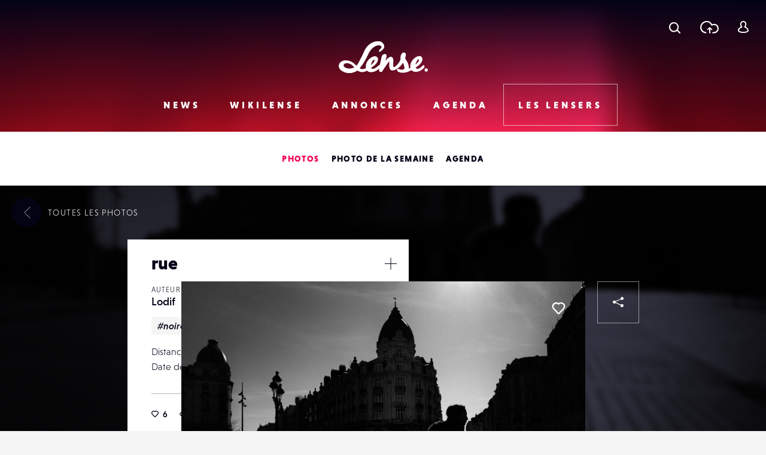

--- FILE ---
content_type: text/html; charset=UTF-8
request_url: https://www.lense.fr/wp-admin/admin-ajax.php
body_size: -72
content:
{"post_id":187263,"counted":false,"storage":[],"type":"post"}

--- FILE ---
content_type: text/html; charset=utf-8
request_url: https://www.google.com/recaptcha/api2/anchor?ar=1&k=6LehnQsUAAAAABNYyfLzUnaZTlkVTuZKBmGM04B1&co=aHR0cHM6Ly93d3cubGVuc2UuZnI6NDQz&hl=en&type=image&v=PoyoqOPhxBO7pBk68S4YbpHZ&theme=light&size=normal&anchor-ms=20000&execute-ms=30000&cb=vw4o4oadikqd
body_size: 49276
content:
<!DOCTYPE HTML><html dir="ltr" lang="en"><head><meta http-equiv="Content-Type" content="text/html; charset=UTF-8">
<meta http-equiv="X-UA-Compatible" content="IE=edge">
<title>reCAPTCHA</title>
<style type="text/css">
/* cyrillic-ext */
@font-face {
  font-family: 'Roboto';
  font-style: normal;
  font-weight: 400;
  font-stretch: 100%;
  src: url(//fonts.gstatic.com/s/roboto/v48/KFO7CnqEu92Fr1ME7kSn66aGLdTylUAMa3GUBHMdazTgWw.woff2) format('woff2');
  unicode-range: U+0460-052F, U+1C80-1C8A, U+20B4, U+2DE0-2DFF, U+A640-A69F, U+FE2E-FE2F;
}
/* cyrillic */
@font-face {
  font-family: 'Roboto';
  font-style: normal;
  font-weight: 400;
  font-stretch: 100%;
  src: url(//fonts.gstatic.com/s/roboto/v48/KFO7CnqEu92Fr1ME7kSn66aGLdTylUAMa3iUBHMdazTgWw.woff2) format('woff2');
  unicode-range: U+0301, U+0400-045F, U+0490-0491, U+04B0-04B1, U+2116;
}
/* greek-ext */
@font-face {
  font-family: 'Roboto';
  font-style: normal;
  font-weight: 400;
  font-stretch: 100%;
  src: url(//fonts.gstatic.com/s/roboto/v48/KFO7CnqEu92Fr1ME7kSn66aGLdTylUAMa3CUBHMdazTgWw.woff2) format('woff2');
  unicode-range: U+1F00-1FFF;
}
/* greek */
@font-face {
  font-family: 'Roboto';
  font-style: normal;
  font-weight: 400;
  font-stretch: 100%;
  src: url(//fonts.gstatic.com/s/roboto/v48/KFO7CnqEu92Fr1ME7kSn66aGLdTylUAMa3-UBHMdazTgWw.woff2) format('woff2');
  unicode-range: U+0370-0377, U+037A-037F, U+0384-038A, U+038C, U+038E-03A1, U+03A3-03FF;
}
/* math */
@font-face {
  font-family: 'Roboto';
  font-style: normal;
  font-weight: 400;
  font-stretch: 100%;
  src: url(//fonts.gstatic.com/s/roboto/v48/KFO7CnqEu92Fr1ME7kSn66aGLdTylUAMawCUBHMdazTgWw.woff2) format('woff2');
  unicode-range: U+0302-0303, U+0305, U+0307-0308, U+0310, U+0312, U+0315, U+031A, U+0326-0327, U+032C, U+032F-0330, U+0332-0333, U+0338, U+033A, U+0346, U+034D, U+0391-03A1, U+03A3-03A9, U+03B1-03C9, U+03D1, U+03D5-03D6, U+03F0-03F1, U+03F4-03F5, U+2016-2017, U+2034-2038, U+203C, U+2040, U+2043, U+2047, U+2050, U+2057, U+205F, U+2070-2071, U+2074-208E, U+2090-209C, U+20D0-20DC, U+20E1, U+20E5-20EF, U+2100-2112, U+2114-2115, U+2117-2121, U+2123-214F, U+2190, U+2192, U+2194-21AE, U+21B0-21E5, U+21F1-21F2, U+21F4-2211, U+2213-2214, U+2216-22FF, U+2308-230B, U+2310, U+2319, U+231C-2321, U+2336-237A, U+237C, U+2395, U+239B-23B7, U+23D0, U+23DC-23E1, U+2474-2475, U+25AF, U+25B3, U+25B7, U+25BD, U+25C1, U+25CA, U+25CC, U+25FB, U+266D-266F, U+27C0-27FF, U+2900-2AFF, U+2B0E-2B11, U+2B30-2B4C, U+2BFE, U+3030, U+FF5B, U+FF5D, U+1D400-1D7FF, U+1EE00-1EEFF;
}
/* symbols */
@font-face {
  font-family: 'Roboto';
  font-style: normal;
  font-weight: 400;
  font-stretch: 100%;
  src: url(//fonts.gstatic.com/s/roboto/v48/KFO7CnqEu92Fr1ME7kSn66aGLdTylUAMaxKUBHMdazTgWw.woff2) format('woff2');
  unicode-range: U+0001-000C, U+000E-001F, U+007F-009F, U+20DD-20E0, U+20E2-20E4, U+2150-218F, U+2190, U+2192, U+2194-2199, U+21AF, U+21E6-21F0, U+21F3, U+2218-2219, U+2299, U+22C4-22C6, U+2300-243F, U+2440-244A, U+2460-24FF, U+25A0-27BF, U+2800-28FF, U+2921-2922, U+2981, U+29BF, U+29EB, U+2B00-2BFF, U+4DC0-4DFF, U+FFF9-FFFB, U+10140-1018E, U+10190-1019C, U+101A0, U+101D0-101FD, U+102E0-102FB, U+10E60-10E7E, U+1D2C0-1D2D3, U+1D2E0-1D37F, U+1F000-1F0FF, U+1F100-1F1AD, U+1F1E6-1F1FF, U+1F30D-1F30F, U+1F315, U+1F31C, U+1F31E, U+1F320-1F32C, U+1F336, U+1F378, U+1F37D, U+1F382, U+1F393-1F39F, U+1F3A7-1F3A8, U+1F3AC-1F3AF, U+1F3C2, U+1F3C4-1F3C6, U+1F3CA-1F3CE, U+1F3D4-1F3E0, U+1F3ED, U+1F3F1-1F3F3, U+1F3F5-1F3F7, U+1F408, U+1F415, U+1F41F, U+1F426, U+1F43F, U+1F441-1F442, U+1F444, U+1F446-1F449, U+1F44C-1F44E, U+1F453, U+1F46A, U+1F47D, U+1F4A3, U+1F4B0, U+1F4B3, U+1F4B9, U+1F4BB, U+1F4BF, U+1F4C8-1F4CB, U+1F4D6, U+1F4DA, U+1F4DF, U+1F4E3-1F4E6, U+1F4EA-1F4ED, U+1F4F7, U+1F4F9-1F4FB, U+1F4FD-1F4FE, U+1F503, U+1F507-1F50B, U+1F50D, U+1F512-1F513, U+1F53E-1F54A, U+1F54F-1F5FA, U+1F610, U+1F650-1F67F, U+1F687, U+1F68D, U+1F691, U+1F694, U+1F698, U+1F6AD, U+1F6B2, U+1F6B9-1F6BA, U+1F6BC, U+1F6C6-1F6CF, U+1F6D3-1F6D7, U+1F6E0-1F6EA, U+1F6F0-1F6F3, U+1F6F7-1F6FC, U+1F700-1F7FF, U+1F800-1F80B, U+1F810-1F847, U+1F850-1F859, U+1F860-1F887, U+1F890-1F8AD, U+1F8B0-1F8BB, U+1F8C0-1F8C1, U+1F900-1F90B, U+1F93B, U+1F946, U+1F984, U+1F996, U+1F9E9, U+1FA00-1FA6F, U+1FA70-1FA7C, U+1FA80-1FA89, U+1FA8F-1FAC6, U+1FACE-1FADC, U+1FADF-1FAE9, U+1FAF0-1FAF8, U+1FB00-1FBFF;
}
/* vietnamese */
@font-face {
  font-family: 'Roboto';
  font-style: normal;
  font-weight: 400;
  font-stretch: 100%;
  src: url(//fonts.gstatic.com/s/roboto/v48/KFO7CnqEu92Fr1ME7kSn66aGLdTylUAMa3OUBHMdazTgWw.woff2) format('woff2');
  unicode-range: U+0102-0103, U+0110-0111, U+0128-0129, U+0168-0169, U+01A0-01A1, U+01AF-01B0, U+0300-0301, U+0303-0304, U+0308-0309, U+0323, U+0329, U+1EA0-1EF9, U+20AB;
}
/* latin-ext */
@font-face {
  font-family: 'Roboto';
  font-style: normal;
  font-weight: 400;
  font-stretch: 100%;
  src: url(//fonts.gstatic.com/s/roboto/v48/KFO7CnqEu92Fr1ME7kSn66aGLdTylUAMa3KUBHMdazTgWw.woff2) format('woff2');
  unicode-range: U+0100-02BA, U+02BD-02C5, U+02C7-02CC, U+02CE-02D7, U+02DD-02FF, U+0304, U+0308, U+0329, U+1D00-1DBF, U+1E00-1E9F, U+1EF2-1EFF, U+2020, U+20A0-20AB, U+20AD-20C0, U+2113, U+2C60-2C7F, U+A720-A7FF;
}
/* latin */
@font-face {
  font-family: 'Roboto';
  font-style: normal;
  font-weight: 400;
  font-stretch: 100%;
  src: url(//fonts.gstatic.com/s/roboto/v48/KFO7CnqEu92Fr1ME7kSn66aGLdTylUAMa3yUBHMdazQ.woff2) format('woff2');
  unicode-range: U+0000-00FF, U+0131, U+0152-0153, U+02BB-02BC, U+02C6, U+02DA, U+02DC, U+0304, U+0308, U+0329, U+2000-206F, U+20AC, U+2122, U+2191, U+2193, U+2212, U+2215, U+FEFF, U+FFFD;
}
/* cyrillic-ext */
@font-face {
  font-family: 'Roboto';
  font-style: normal;
  font-weight: 500;
  font-stretch: 100%;
  src: url(//fonts.gstatic.com/s/roboto/v48/KFO7CnqEu92Fr1ME7kSn66aGLdTylUAMa3GUBHMdazTgWw.woff2) format('woff2');
  unicode-range: U+0460-052F, U+1C80-1C8A, U+20B4, U+2DE0-2DFF, U+A640-A69F, U+FE2E-FE2F;
}
/* cyrillic */
@font-face {
  font-family: 'Roboto';
  font-style: normal;
  font-weight: 500;
  font-stretch: 100%;
  src: url(//fonts.gstatic.com/s/roboto/v48/KFO7CnqEu92Fr1ME7kSn66aGLdTylUAMa3iUBHMdazTgWw.woff2) format('woff2');
  unicode-range: U+0301, U+0400-045F, U+0490-0491, U+04B0-04B1, U+2116;
}
/* greek-ext */
@font-face {
  font-family: 'Roboto';
  font-style: normal;
  font-weight: 500;
  font-stretch: 100%;
  src: url(//fonts.gstatic.com/s/roboto/v48/KFO7CnqEu92Fr1ME7kSn66aGLdTylUAMa3CUBHMdazTgWw.woff2) format('woff2');
  unicode-range: U+1F00-1FFF;
}
/* greek */
@font-face {
  font-family: 'Roboto';
  font-style: normal;
  font-weight: 500;
  font-stretch: 100%;
  src: url(//fonts.gstatic.com/s/roboto/v48/KFO7CnqEu92Fr1ME7kSn66aGLdTylUAMa3-UBHMdazTgWw.woff2) format('woff2');
  unicode-range: U+0370-0377, U+037A-037F, U+0384-038A, U+038C, U+038E-03A1, U+03A3-03FF;
}
/* math */
@font-face {
  font-family: 'Roboto';
  font-style: normal;
  font-weight: 500;
  font-stretch: 100%;
  src: url(//fonts.gstatic.com/s/roboto/v48/KFO7CnqEu92Fr1ME7kSn66aGLdTylUAMawCUBHMdazTgWw.woff2) format('woff2');
  unicode-range: U+0302-0303, U+0305, U+0307-0308, U+0310, U+0312, U+0315, U+031A, U+0326-0327, U+032C, U+032F-0330, U+0332-0333, U+0338, U+033A, U+0346, U+034D, U+0391-03A1, U+03A3-03A9, U+03B1-03C9, U+03D1, U+03D5-03D6, U+03F0-03F1, U+03F4-03F5, U+2016-2017, U+2034-2038, U+203C, U+2040, U+2043, U+2047, U+2050, U+2057, U+205F, U+2070-2071, U+2074-208E, U+2090-209C, U+20D0-20DC, U+20E1, U+20E5-20EF, U+2100-2112, U+2114-2115, U+2117-2121, U+2123-214F, U+2190, U+2192, U+2194-21AE, U+21B0-21E5, U+21F1-21F2, U+21F4-2211, U+2213-2214, U+2216-22FF, U+2308-230B, U+2310, U+2319, U+231C-2321, U+2336-237A, U+237C, U+2395, U+239B-23B7, U+23D0, U+23DC-23E1, U+2474-2475, U+25AF, U+25B3, U+25B7, U+25BD, U+25C1, U+25CA, U+25CC, U+25FB, U+266D-266F, U+27C0-27FF, U+2900-2AFF, U+2B0E-2B11, U+2B30-2B4C, U+2BFE, U+3030, U+FF5B, U+FF5D, U+1D400-1D7FF, U+1EE00-1EEFF;
}
/* symbols */
@font-face {
  font-family: 'Roboto';
  font-style: normal;
  font-weight: 500;
  font-stretch: 100%;
  src: url(//fonts.gstatic.com/s/roboto/v48/KFO7CnqEu92Fr1ME7kSn66aGLdTylUAMaxKUBHMdazTgWw.woff2) format('woff2');
  unicode-range: U+0001-000C, U+000E-001F, U+007F-009F, U+20DD-20E0, U+20E2-20E4, U+2150-218F, U+2190, U+2192, U+2194-2199, U+21AF, U+21E6-21F0, U+21F3, U+2218-2219, U+2299, U+22C4-22C6, U+2300-243F, U+2440-244A, U+2460-24FF, U+25A0-27BF, U+2800-28FF, U+2921-2922, U+2981, U+29BF, U+29EB, U+2B00-2BFF, U+4DC0-4DFF, U+FFF9-FFFB, U+10140-1018E, U+10190-1019C, U+101A0, U+101D0-101FD, U+102E0-102FB, U+10E60-10E7E, U+1D2C0-1D2D3, U+1D2E0-1D37F, U+1F000-1F0FF, U+1F100-1F1AD, U+1F1E6-1F1FF, U+1F30D-1F30F, U+1F315, U+1F31C, U+1F31E, U+1F320-1F32C, U+1F336, U+1F378, U+1F37D, U+1F382, U+1F393-1F39F, U+1F3A7-1F3A8, U+1F3AC-1F3AF, U+1F3C2, U+1F3C4-1F3C6, U+1F3CA-1F3CE, U+1F3D4-1F3E0, U+1F3ED, U+1F3F1-1F3F3, U+1F3F5-1F3F7, U+1F408, U+1F415, U+1F41F, U+1F426, U+1F43F, U+1F441-1F442, U+1F444, U+1F446-1F449, U+1F44C-1F44E, U+1F453, U+1F46A, U+1F47D, U+1F4A3, U+1F4B0, U+1F4B3, U+1F4B9, U+1F4BB, U+1F4BF, U+1F4C8-1F4CB, U+1F4D6, U+1F4DA, U+1F4DF, U+1F4E3-1F4E6, U+1F4EA-1F4ED, U+1F4F7, U+1F4F9-1F4FB, U+1F4FD-1F4FE, U+1F503, U+1F507-1F50B, U+1F50D, U+1F512-1F513, U+1F53E-1F54A, U+1F54F-1F5FA, U+1F610, U+1F650-1F67F, U+1F687, U+1F68D, U+1F691, U+1F694, U+1F698, U+1F6AD, U+1F6B2, U+1F6B9-1F6BA, U+1F6BC, U+1F6C6-1F6CF, U+1F6D3-1F6D7, U+1F6E0-1F6EA, U+1F6F0-1F6F3, U+1F6F7-1F6FC, U+1F700-1F7FF, U+1F800-1F80B, U+1F810-1F847, U+1F850-1F859, U+1F860-1F887, U+1F890-1F8AD, U+1F8B0-1F8BB, U+1F8C0-1F8C1, U+1F900-1F90B, U+1F93B, U+1F946, U+1F984, U+1F996, U+1F9E9, U+1FA00-1FA6F, U+1FA70-1FA7C, U+1FA80-1FA89, U+1FA8F-1FAC6, U+1FACE-1FADC, U+1FADF-1FAE9, U+1FAF0-1FAF8, U+1FB00-1FBFF;
}
/* vietnamese */
@font-face {
  font-family: 'Roboto';
  font-style: normal;
  font-weight: 500;
  font-stretch: 100%;
  src: url(//fonts.gstatic.com/s/roboto/v48/KFO7CnqEu92Fr1ME7kSn66aGLdTylUAMa3OUBHMdazTgWw.woff2) format('woff2');
  unicode-range: U+0102-0103, U+0110-0111, U+0128-0129, U+0168-0169, U+01A0-01A1, U+01AF-01B0, U+0300-0301, U+0303-0304, U+0308-0309, U+0323, U+0329, U+1EA0-1EF9, U+20AB;
}
/* latin-ext */
@font-face {
  font-family: 'Roboto';
  font-style: normal;
  font-weight: 500;
  font-stretch: 100%;
  src: url(//fonts.gstatic.com/s/roboto/v48/KFO7CnqEu92Fr1ME7kSn66aGLdTylUAMa3KUBHMdazTgWw.woff2) format('woff2');
  unicode-range: U+0100-02BA, U+02BD-02C5, U+02C7-02CC, U+02CE-02D7, U+02DD-02FF, U+0304, U+0308, U+0329, U+1D00-1DBF, U+1E00-1E9F, U+1EF2-1EFF, U+2020, U+20A0-20AB, U+20AD-20C0, U+2113, U+2C60-2C7F, U+A720-A7FF;
}
/* latin */
@font-face {
  font-family: 'Roboto';
  font-style: normal;
  font-weight: 500;
  font-stretch: 100%;
  src: url(//fonts.gstatic.com/s/roboto/v48/KFO7CnqEu92Fr1ME7kSn66aGLdTylUAMa3yUBHMdazQ.woff2) format('woff2');
  unicode-range: U+0000-00FF, U+0131, U+0152-0153, U+02BB-02BC, U+02C6, U+02DA, U+02DC, U+0304, U+0308, U+0329, U+2000-206F, U+20AC, U+2122, U+2191, U+2193, U+2212, U+2215, U+FEFF, U+FFFD;
}
/* cyrillic-ext */
@font-face {
  font-family: 'Roboto';
  font-style: normal;
  font-weight: 900;
  font-stretch: 100%;
  src: url(//fonts.gstatic.com/s/roboto/v48/KFO7CnqEu92Fr1ME7kSn66aGLdTylUAMa3GUBHMdazTgWw.woff2) format('woff2');
  unicode-range: U+0460-052F, U+1C80-1C8A, U+20B4, U+2DE0-2DFF, U+A640-A69F, U+FE2E-FE2F;
}
/* cyrillic */
@font-face {
  font-family: 'Roboto';
  font-style: normal;
  font-weight: 900;
  font-stretch: 100%;
  src: url(//fonts.gstatic.com/s/roboto/v48/KFO7CnqEu92Fr1ME7kSn66aGLdTylUAMa3iUBHMdazTgWw.woff2) format('woff2');
  unicode-range: U+0301, U+0400-045F, U+0490-0491, U+04B0-04B1, U+2116;
}
/* greek-ext */
@font-face {
  font-family: 'Roboto';
  font-style: normal;
  font-weight: 900;
  font-stretch: 100%;
  src: url(//fonts.gstatic.com/s/roboto/v48/KFO7CnqEu92Fr1ME7kSn66aGLdTylUAMa3CUBHMdazTgWw.woff2) format('woff2');
  unicode-range: U+1F00-1FFF;
}
/* greek */
@font-face {
  font-family: 'Roboto';
  font-style: normal;
  font-weight: 900;
  font-stretch: 100%;
  src: url(//fonts.gstatic.com/s/roboto/v48/KFO7CnqEu92Fr1ME7kSn66aGLdTylUAMa3-UBHMdazTgWw.woff2) format('woff2');
  unicode-range: U+0370-0377, U+037A-037F, U+0384-038A, U+038C, U+038E-03A1, U+03A3-03FF;
}
/* math */
@font-face {
  font-family: 'Roboto';
  font-style: normal;
  font-weight: 900;
  font-stretch: 100%;
  src: url(//fonts.gstatic.com/s/roboto/v48/KFO7CnqEu92Fr1ME7kSn66aGLdTylUAMawCUBHMdazTgWw.woff2) format('woff2');
  unicode-range: U+0302-0303, U+0305, U+0307-0308, U+0310, U+0312, U+0315, U+031A, U+0326-0327, U+032C, U+032F-0330, U+0332-0333, U+0338, U+033A, U+0346, U+034D, U+0391-03A1, U+03A3-03A9, U+03B1-03C9, U+03D1, U+03D5-03D6, U+03F0-03F1, U+03F4-03F5, U+2016-2017, U+2034-2038, U+203C, U+2040, U+2043, U+2047, U+2050, U+2057, U+205F, U+2070-2071, U+2074-208E, U+2090-209C, U+20D0-20DC, U+20E1, U+20E5-20EF, U+2100-2112, U+2114-2115, U+2117-2121, U+2123-214F, U+2190, U+2192, U+2194-21AE, U+21B0-21E5, U+21F1-21F2, U+21F4-2211, U+2213-2214, U+2216-22FF, U+2308-230B, U+2310, U+2319, U+231C-2321, U+2336-237A, U+237C, U+2395, U+239B-23B7, U+23D0, U+23DC-23E1, U+2474-2475, U+25AF, U+25B3, U+25B7, U+25BD, U+25C1, U+25CA, U+25CC, U+25FB, U+266D-266F, U+27C0-27FF, U+2900-2AFF, U+2B0E-2B11, U+2B30-2B4C, U+2BFE, U+3030, U+FF5B, U+FF5D, U+1D400-1D7FF, U+1EE00-1EEFF;
}
/* symbols */
@font-face {
  font-family: 'Roboto';
  font-style: normal;
  font-weight: 900;
  font-stretch: 100%;
  src: url(//fonts.gstatic.com/s/roboto/v48/KFO7CnqEu92Fr1ME7kSn66aGLdTylUAMaxKUBHMdazTgWw.woff2) format('woff2');
  unicode-range: U+0001-000C, U+000E-001F, U+007F-009F, U+20DD-20E0, U+20E2-20E4, U+2150-218F, U+2190, U+2192, U+2194-2199, U+21AF, U+21E6-21F0, U+21F3, U+2218-2219, U+2299, U+22C4-22C6, U+2300-243F, U+2440-244A, U+2460-24FF, U+25A0-27BF, U+2800-28FF, U+2921-2922, U+2981, U+29BF, U+29EB, U+2B00-2BFF, U+4DC0-4DFF, U+FFF9-FFFB, U+10140-1018E, U+10190-1019C, U+101A0, U+101D0-101FD, U+102E0-102FB, U+10E60-10E7E, U+1D2C0-1D2D3, U+1D2E0-1D37F, U+1F000-1F0FF, U+1F100-1F1AD, U+1F1E6-1F1FF, U+1F30D-1F30F, U+1F315, U+1F31C, U+1F31E, U+1F320-1F32C, U+1F336, U+1F378, U+1F37D, U+1F382, U+1F393-1F39F, U+1F3A7-1F3A8, U+1F3AC-1F3AF, U+1F3C2, U+1F3C4-1F3C6, U+1F3CA-1F3CE, U+1F3D4-1F3E0, U+1F3ED, U+1F3F1-1F3F3, U+1F3F5-1F3F7, U+1F408, U+1F415, U+1F41F, U+1F426, U+1F43F, U+1F441-1F442, U+1F444, U+1F446-1F449, U+1F44C-1F44E, U+1F453, U+1F46A, U+1F47D, U+1F4A3, U+1F4B0, U+1F4B3, U+1F4B9, U+1F4BB, U+1F4BF, U+1F4C8-1F4CB, U+1F4D6, U+1F4DA, U+1F4DF, U+1F4E3-1F4E6, U+1F4EA-1F4ED, U+1F4F7, U+1F4F9-1F4FB, U+1F4FD-1F4FE, U+1F503, U+1F507-1F50B, U+1F50D, U+1F512-1F513, U+1F53E-1F54A, U+1F54F-1F5FA, U+1F610, U+1F650-1F67F, U+1F687, U+1F68D, U+1F691, U+1F694, U+1F698, U+1F6AD, U+1F6B2, U+1F6B9-1F6BA, U+1F6BC, U+1F6C6-1F6CF, U+1F6D3-1F6D7, U+1F6E0-1F6EA, U+1F6F0-1F6F3, U+1F6F7-1F6FC, U+1F700-1F7FF, U+1F800-1F80B, U+1F810-1F847, U+1F850-1F859, U+1F860-1F887, U+1F890-1F8AD, U+1F8B0-1F8BB, U+1F8C0-1F8C1, U+1F900-1F90B, U+1F93B, U+1F946, U+1F984, U+1F996, U+1F9E9, U+1FA00-1FA6F, U+1FA70-1FA7C, U+1FA80-1FA89, U+1FA8F-1FAC6, U+1FACE-1FADC, U+1FADF-1FAE9, U+1FAF0-1FAF8, U+1FB00-1FBFF;
}
/* vietnamese */
@font-face {
  font-family: 'Roboto';
  font-style: normal;
  font-weight: 900;
  font-stretch: 100%;
  src: url(//fonts.gstatic.com/s/roboto/v48/KFO7CnqEu92Fr1ME7kSn66aGLdTylUAMa3OUBHMdazTgWw.woff2) format('woff2');
  unicode-range: U+0102-0103, U+0110-0111, U+0128-0129, U+0168-0169, U+01A0-01A1, U+01AF-01B0, U+0300-0301, U+0303-0304, U+0308-0309, U+0323, U+0329, U+1EA0-1EF9, U+20AB;
}
/* latin-ext */
@font-face {
  font-family: 'Roboto';
  font-style: normal;
  font-weight: 900;
  font-stretch: 100%;
  src: url(//fonts.gstatic.com/s/roboto/v48/KFO7CnqEu92Fr1ME7kSn66aGLdTylUAMa3KUBHMdazTgWw.woff2) format('woff2');
  unicode-range: U+0100-02BA, U+02BD-02C5, U+02C7-02CC, U+02CE-02D7, U+02DD-02FF, U+0304, U+0308, U+0329, U+1D00-1DBF, U+1E00-1E9F, U+1EF2-1EFF, U+2020, U+20A0-20AB, U+20AD-20C0, U+2113, U+2C60-2C7F, U+A720-A7FF;
}
/* latin */
@font-face {
  font-family: 'Roboto';
  font-style: normal;
  font-weight: 900;
  font-stretch: 100%;
  src: url(//fonts.gstatic.com/s/roboto/v48/KFO7CnqEu92Fr1ME7kSn66aGLdTylUAMa3yUBHMdazQ.woff2) format('woff2');
  unicode-range: U+0000-00FF, U+0131, U+0152-0153, U+02BB-02BC, U+02C6, U+02DA, U+02DC, U+0304, U+0308, U+0329, U+2000-206F, U+20AC, U+2122, U+2191, U+2193, U+2212, U+2215, U+FEFF, U+FFFD;
}

</style>
<link rel="stylesheet" type="text/css" href="https://www.gstatic.com/recaptcha/releases/PoyoqOPhxBO7pBk68S4YbpHZ/styles__ltr.css">
<script nonce="EcLO2ZhsGdL1CgOunKoaxg" type="text/javascript">window['__recaptcha_api'] = 'https://www.google.com/recaptcha/api2/';</script>
<script type="text/javascript" src="https://www.gstatic.com/recaptcha/releases/PoyoqOPhxBO7pBk68S4YbpHZ/recaptcha__en.js" nonce="EcLO2ZhsGdL1CgOunKoaxg">
      
    </script></head>
<body><div id="rc-anchor-alert" class="rc-anchor-alert"></div>
<input type="hidden" id="recaptcha-token" value="[base64]">
<script type="text/javascript" nonce="EcLO2ZhsGdL1CgOunKoaxg">
      recaptcha.anchor.Main.init("[\x22ainput\x22,[\x22bgdata\x22,\x22\x22,\[base64]/[base64]/[base64]/[base64]/[base64]/[base64]/[base64]/[base64]/[base64]/[base64]\\u003d\x22,\[base64]\x22,\[base64]/w7MbQg5NESZYwoVTw47Dv8ODfMKEPTfCjcKFwqfDnsObLMOYdcOeFMKkUMK8aDTDlBjCqy7DkE3CksOqJQzDhmvDlcK9w4EMwqjDiQNNwoXDsMOXQcKvflFqUk0nw4pfU8KNwofDnGVTIsKZwoAjw4MIDXzCqHdfe0ErADvCjlFXag7DizDDk2tSw5/DnVNFw4jCv8K2aWVFwp/CiMKow5F1w7l9w7RVUMOnwqzCkQbDmlfCnn9dw6TDtErDl8Ktwr4Uwrk/[base64]/AsOAwpXCv3zCujXDkW/CmzLCqi1mAMKfM0V2AgguwppzUcOMw6cBYcK/YzIoamLDsQbClMKyDz3CrAQULcKrJUnDkcOdJWXDkcOJQcO5Khguw4zDsMOidT7CusOqf3zDh1s1wqBbwrpjwpI+wp4jwq8fe3zDg2PDuMODCzcIMCPCgMKowrkOH0PCvcOvQB3CuQ/Dm8KOI8KOI8K0CMO2w5NUwqvDhVzCkhzDuyI/[base64]/[base64]/DuDQlVkzCtXZMw4xXP1fDh8O9NcOYwoDDgm7CjMOtw57CvcOvKBUtwp3Cj8KvwqdqwoV2HcKuL8Ooc8KkwpR1wq/DvUfCicOtAzbCi2XCuMKLbBnDkMOHH8Ovw57CicOXwr8IwoMLZ3zDm8OnPGc+wpDClizCkn7DgRETFSt3wpvDjkgwA0nDiETDrMOgcS9ew5ljHywSasKJf8OgP33DomTClcOwwqgYw5t/WVQpw6Bnw6HDpRjCvzlBG8OOeyI3wrVLPcKfLMOhwrTCrW5kw65/woPCgRXDj2TDu8K/LknDsX3CikpNw6d2BS7Di8KZwqIiDMOow4vDvnfCkHLChBk1c8OOa8OvUcOPA3AXKyJXw6cqwpXCtTEtHsKNwoDDrsKtwoMxVcOTacKsw64Ow5c3D8KGw77DugbDvGTCncOacg/[base64]/Crh93w7LDr8Kdw6bCl8O9SMOTcEDCssKewrXCs8OIw7xKwpHCvgkpXXRewoLDiMKtJCoaGMKLw6ttTmvClsOqHkbCompZwp8awq1ew7BkOixhw4DDhsKwaD3DlC8cworClCheZsK7w7nCgMKCw6Jvw6llesO5BE3CswLDtEUXAMKhwp5ew6TDg3k/wrVDcsO2w4zCjsKhUATDk3dCwrTDqnxtwpZLNVjDvAzCh8KRw4XCs0/CgS7DpyZWVMKAwrjCusKdw4/[base64]/DiTtXw4HCp8OBwpwLw4PDvgQmMsKFSMOFP1rDusKvV2BAwocEXMOcAknDlFRuwpsTwqYuwpN6FQDClhjCknDDoXvDsXrDv8OsNTgxXGYgwrnDlkw6w7LCvMOaw7wfwq3CucO4Ymo7w69Gwpd6UsKkFHLCq1PDlMKyOUkTHxHDvMKHYH/CgC4zwpwsw4YXN1EuMHjDp8KCf2LCg8KeScKwYMOgwqlQbsKPUEMtw6/[base64]/[base64]/wqHCnC/[base64]/CqMKvKXjChcKXHGLCt8KUWsK+wogJTT3ChMKHwojDvsOeX8KUwr8Zw5EmLQkLZkVLw6TCh8O3Ql9IIMO0w5PCg8OjwqF8wqfDil9sYMKbw5xhHBXCjcKrw6fDpynDuAnDr8Ktw5V7YxVTw6E4w7HCjsKwwohTw4/DlDgVw4/Ci8KLAARuwotMwrQbwr4Pw7wkFMOIwo5XdU9kAhPCrRU/REh7wrLDk18lA3rDuUvDlcKlJcKxfFnCvWVXFsKjwqzCsxM3w6nCigPCm8OAecKzOlMjecKsw6xJw6cUbsORAsK0YBjDj8KHF2BtwoHCsVp+CsOAw7jCm8Obw6LDlMKKw40Iw5ZNwrkMw7xIw63DqQdEwpYoFzzCiMKDR8Omw4xtw63DmgBgw6V5w6/DunDDkD7DmMKIwqt9fcOuPMK7QxHCgMKoRMKAw5Jrw4PDqhZtwq8fDUbDl1ZYw5gRIjZYR2PCmcKpwrrCo8OzQjVVwr7Cq08zYMOvHR9ww4Nxw4/Cu17CpwbDhUzCoMO9wqsMwqpIwr/CjsK4GsOoSyTCpsKbwocGw45mw4RWwqFhw7A1wpJqw50la3Jew7wAJ1cPURPDtH45w7nDlMK3w4TCvsOFUMOWFMOSw6NpwqgncC7Cqw4PPl5RwozDoBczwr/[base64]/wrXDg8KzKcOCVi/ChCfCtnrDhmzDusOsw6XDpsOawrw9IMOYJQgHZlQRMCzCuHrCrAzCuVjDqX4kRMKWGsKDwqbCp0bDuWDDp8KYQhLDqsKpP8OJwrrDjMKiWMOFCsKqwoc1Ilhpw6PDon/CusKZw4LCij7CmiDClnJew4fDqMOuwqAyUsK2w4XCiw/[base64]/[base64]/[base64]/CuFpxJ0HCg8KeE8OjMRYNw4vCtl/Cj2JswoZIw57CtcOYeTdYAX5XcMOVdMKoccKTw6HCnMODwrBfw65cWA7CmcKbFGwbw6HCtcKyFQITacKGMHPCuCogwo8ha8O3w7ojwrB2f1BrET4Ww6QVIcK5wq7DtD0/czrCgsKKYkrDvMOIw4RANzpIBhTDr0/CpsOTw6HDhsKKAMOfw4ISw4DCv8KKOcOeL8KwXlh2w5sNCcOtwpUyw6fCslrDp8KDB8Ksw7jClkjDlD/CgsOabSd7wqQqLhfCsH/ChDzDvMK5U3dlwpHDsxPCrMOXw6LChMKYLSIsSMOGwo3CsSnDocKQclFZw6QywrrDmkLCrhlgCcOUw7jCqcOjJRvDnsKSZzTDqsOUEAvCqMOaXG7Cn3w8NcKwRcOOwqbCjMKEwpzChVjDhMODwqkBX8O3wqt3wrfCslHCrzDDmcOKJlXCmwDCusKuNnLDiMKjw6/DoF1UfcOLfhDDu8KxRsOWWMKDw58Dwq9BwqfClcKcwovCh8KJw5oPwpTCiMO/wrbDp2/DoXRpBhR9Zy9rw7xaJcOtw7t8wrnDukcPC1XChlEIw54CwpZgwrfDujbCiSwlw6zCqkUdwoDDmCzDtGtEwrFTw6Qbw4wlZ2/[base64]/DlsO7VsO3MMK3O8KKw7HCgzBaw6TCo8K8woZDwpfCvB3DqMKxdsO/w6Zvw6vCsCDCgFh7WBbCgMKjwoVACm/CoHnCj8KFdkXCsAolPizDnj3DhMKLw74nRmJ/M8KqwprCg150wpTCpsOFwqgywrNyw64KwpY2acOawovCu8KDwrEqFAxdVsKcbX3CoMK4DcK4w7oNw5NJw4lPXhAOwqLCrsOWw53Dnkwiw7hxwplTw4sFwr/ClHjChiTDssKWTCXCnsOgQm/Dt8KGEmrDjsOMKiJsQUM5wpTDvypBwro/w6c1w4E5w4EXXCnCtTkSV8Okw4/[base64]/DkcOHcgIswpUTw7PDocKTUsKwRj7ClR1jw4YlCmrCkFATRsOUwoPDkkfDjkJneMOabi9hw5DDnEdTw7Icd8KZwrjCr8OrPsOdw6zCkwnDszNWw4FIw4/DqMO9wqM5OcOZw4fCksKPw4gSe8KYUMO1c1fCpT7CrsK2w5tpTsOkMcKcw4MSAMOdw73CiUcuw4fDigPCnQBcPiNNwpwJfMK9w5jDnEzDh8KFwqXDkwkKHcOeTcKOHXDDvxrCoR8sWSbDnlFJP8OcDBfDt8OBwpNUO1fCjX/DminCncOQI8KFOcOWwpzDs8OAwr8aDkpwwojCucOaI8OaLgF6w7cdw6zDp1ctw43CosK6w7zClsOzw4sQKVJHEMOFf8KQwofCocKtIRTDnMOKw6o3bMKmwrdcw6sdw73Cr8ORM8KUFGBmXMO0aErCkcOMcUQkwr5Kwq56JsKSY8KBSUl6w7kRwr/Co8KwaDzChcKiwprDoiEiDcOWUEo2FMOtOWbCp8OVfsOcRMKxJlrCmnTCj8KReXYcEQ97woIYaidpw5vDgz3CpRvClAHCugkzEsOsOisVw5JYw5LDq8Kgw5bCn8K6d3gIw7bDkA8Lw5c2f2ZTVh3DmgbCkGXDrMOxwqM9woXDkcKGw7YdLik0CcO/w73CswDDj0rChcOWOMKAwoTCq3vCvMK0JsKVw6wLGgAGdsOEw41wNgnDkMK9NMODwp/DsjBueR7CgWQJwrJqwq/DngzCqRIhwovDqcKIw5YhwrjCgXg6F8KoUG01w4ZiIcOlIzzCpMKVPw/DgQNnwrJjRsKnecOlw4RjU8KHUSHCmA5Zwqc5wo5wVntHeMK5ScK0w45BdsKmXMOmanExwrbDjj7DpsKSwpxsJmAmKBREw4LDiMOlwpTCkcO6DT/DnVE2LsKNwpcvI8OewqvCo0olw6bCm8ORBn9bw7YrEcO4dcKQwohEbUrCs0wfYMOaOlfCg8K/JMOeSATDoWLDr8OKUiUyw452wp/CsC/CoDbCgyHCmMOUwpbCq8KQI8OWw7hBE8OTw48bwqhzbcOEORTCvyoJwrvDpsKHw43DsWrCjUzCljZAMMOuS8KlEy3DjMOCw4xYw70oRBDCsS7CpMO0wqnCrsKCwpbDpcKdwqvCmn/DiiQZGijCsDdQw4nDlMOxBWkrCVZ1w5/ChsOBw7YbeMOcbcOAN2YVwq/DrMKIwoXCkMO8GzjCncKjw410w6bCnQoLCMOew4h2HgXDmcOtFsOzEmjCn3kpbk1WScOnYsKjwow5BcOowrvCtCJBwp/Ci8O1w77DpMKAwp/CqcKlPcKDQ8OXw5d0U8KFw5xcOsOCw4/[base64]/CvcKWw4jChMO2w7/Ch8OAwp8qwrc4wofCu8K0w4PCvMOxwoV1w77CmxDCoVV6w5DCqcKqw7LDicOSw5vDmcKoAlvCkcK2J2AILcKIdcKjGxDDusKKw7BKwovCi8OXwo3DukpfDMKjQcKxwr7Cj8KaMAnCkjZyw4zDu8KXwoTDj8KCwokIw4EowrDDh8Oqw4jDi8KYGsKHaxLDssKfIMKiUl/DmcKcHHjCtcOcSjHCksO2eMKiQsKSwrc+w4dOwo4xwpjDpjvCuMOyTsO2w5HDoBLDni5mCAbCnXNNVVnCu2XCmBPDmG7DrMKRw64yw4DCtsO/w5txw4QOdEwRwrAvGsObYsOFA8KjwqpZw5s2w7/CkDHDucKpT8Krw4HCusObwrxmb0bCihXCqsOYwoPDuS8/aSRawpR7OMKTw706WcO/wrp6w6RXSsO/bwpZwqbDp8KaM8Kjw59JZCzDmwPCiRjCkForYDvCpljDv8OMT3gIw4RowozCjnNyWzELY8KoJg3Cn8OQWMOGwrxJRsOjw5Qyw7nDv8OFw7gIw68qw44/[base64]/DrUpZOh/DoMK8worChcOFwovCvXfCtsOCNQPCnsKPwo9Qw4XDlmROwppcQsKVRMKQw6/Dk8KmXB5jw7XDpVU3Ky0hPsKiw4UQXcKfwqnDmlzDkRFjK8ONFgXCncOawpTDqcKUw73Dp14FYCAxZHoiRcK+w5xhH2XDgsKmXsOaTwXDkDLCvxrDksKhw53CpTbDrsKCwoLCtsO8OsOOJMOMFBDCqHwTacK4w5LDqsO0wprDisKjw5V9wr9bwo/DhcKZZMKPwpPCu2DDvMKZZX3DgMOhwpozBh/DpsKCBsO7DcKzw4vCp8KtTk3CvkzClsKFw5c4woQ0wohfQFZ4EidJw4fCtyTDjVh8Qm0Uw68ufxcrGMOPInF5w4ksNB4Aw7UKT8K3LcK3UBrDmz3CisKNw7nDhGLCvsOsNSUpHEfCqMK5w6nDqsKXQsOIEcOdw6DCsk7Dq8KUBHvCqcKiGsODwr/DnMOIHRnCmzHDjUDDpsOfVMOraMOSBMK0wq0wUcOLwoXCn8OsZSbDjyhlwrLDiFoQwoxawo3DmsKew7cbNMOowp7DkE/[base64]/Dl0rDkBLDpXEAb8Odw7kEUMKUwqU0w6nCrMOdOmDDvcKIIXjCpE3CnMOBLcKbw5fDlmoTwqTCqcOLw7vDpMKswofCqFcSG8OeHkduw4HCtsK/woTCt8OJwobDhsKGwps2w6dNS8K3wqXCuRwSB2Enw5UNKMKzwrbCt8Kvw6VawobCs8OPT8OPwr7CrMOFFl3DhcKGwpUBw5Axw4AEe21Jw7NsM1MnC8K+Z1HCsFQHJXETw7LDjcOxLsK4ZMKOwr4kw4Bhw4TCgcKWwovCrcKAFQbDn0TDkwwWXC/CuMOgw6sIaS8Qw7nDnVdTwofClMKhBsO0woM5wqhKwpd+wpsOwpvDthjCtALCkjPDsCrDrDAoMcKeLMKnWG3Dlg/DqBs8eMKcwoTCnMKAw4BISMOvAsKSwqDCiMKvcFDDu8OHwr8QwqVGw4PDrMOgbFPDlsK1CcO2w6/[base64]/CuMKswr7DnS85w5bDncKaw67CuCMTw4EbI8KqcRnCrMKjwoIGbsONGHLDlFlBImRXaMKZw5tCJVfDiHHDgh9vPWNvSy/DjcOswqnCl0rCpQ8GUAdPwoIjHXMowojCsMKPwqV2w4B+w7XDn8KXwo07w6MywqzDkgnClmbCgMKgwofCuDHCij/[base64]/DgsOTwrbCqhrDvRbCq8OxwqvDoMKuQcO0w4/Dn8O0dXjCt1TDsCrDnMO/wrdOwoPDtDEDw5UVwpZVH8KfwpLCkB7DscKRFsKuDxF+OsKrHTXCvMOPLjpqL8KYIMKmw61rwp/CijRxHMOEw7QnaCDDnsKiw4zDhcO+wpgjw6zCgW4dacKTwoJNUzzDhMKEY8Ktwp/[base64]/A8OBwqAyw7J2w4F9UFjCpkloKWlCWXTCgG/[base64]/[base64]/DpiRyZcO2w7UBO8OZWHlXw5PDuwBrF8KIaMOewqXDt8O+C8K8woLDgVfCicOnCG42RBc+X3XDnT7DscKfHsKPIcOGQHzCrFsmcRIaFcOGw7gYw5TDpRYjLXheH8O2wo5CcWdvaxJBwop0wrZ0cVhjUsO1w6dfwqhvWntUV01GAkfCuMO/EVc1wp3ClsOrN8OZAHbDqyfCiwU+EwzDvcOeR8KSU8OGwoLDklnDgQV8w5fDhHrClMKXwpYXBsO1w4pKwoEXwrHDvcOlw6rCkMKgOcOsOBQOAsKWGHsYV8Ogw5XDvAnCuMKFwpLCq8OYKRrCtCEIWsOHH3PChcOpFMKTQXHCmMOyQMOUJcKswr/DhCsIw58pwrHDl8O9wo5ZYBjDusObwqMmMzRKw4YvPcK+IAbDk8O2TBhLwpvCoV8SFcKeJ1fCiMKLw5DCjy/DrULDscKgwqPCuWAKFsKTHD/Cg1nDjcKqw5RTw63Dp8OfwoYkHGrDoi0awq4wTcOWQkxcF8Kewp5STsORwr7Do8OPMlbCgcKgw4bCo0bDhcKAwojDmsK2wocEw6p8T3ZZw6LCvxBoc8K9w5PCnMKxQcOgw6XDjsKtwpJwZXpePcOhF8KjwoUnBsOJE8OIE8OTwpHDtF/CpFfDqcKLw6vCpcKBwrhMR8O3wonDmABSKg/CqR4Mw6UbwoMGwobCrF7DrMO8wofDvg5ewrTCt8KqOBvDi8KQw4l4wpXDt2h6w7M0wpoFw5E3w4jDtsO4ScOgw7w6woJ6RcK0GsKGWSXCnUjDoMObWsKdXcKHwrpow7UrNcOmw6onwo1Kw6s1A8KVw7LCucOlaWwCw6MgwpTDjsOFGMOSw7/ClsKrwq9GwqDDr8Oiw5XDs8OvFkxDwptPw4dYDgtkw6ZeAsO5OcOXwqpwwpVIwpnCqsKSwr0AOsKVw7vCnsKZIwDDlcKSTT1swo5ZOk3DjcKtOMOjworCocK/w5TDgw4Tw6/CkcKJwqkTw4HCgTbCmsOiwozCnMK/wrQIPRXCuXVUWsOZWMKuWsKnEsOUcMObw7BBMgvDlMOoXMKFRTdPLMKLw4A3w5/CpMK9wrFkw4bDu8Omw7DDiVZpTT96RBljOhrDt8O5w5vCtcO8Si0EDxzChsKHJ2Rgw5FZQkdBw7ogcAxWKMKkw7LCrBBvT8OpccO5csK2w41CwrfDowphwp/DqMO9UcKKMMKTGMOLwrIkRDjCkEfCgcKmW8OOHl/[base64]/DocKCWMKsw7IFDEYZw4zDq8K0UDrCn8Oxw7B4w4jCgUVSwqkWSsKJwoTCk8KdC8KgGS/CvwNOUXDCsMO4CSDDuFnDtcK7wqHDssOBw7cfU2fCgGHCoVU4wqBjScKECcKJNRHDmsKUwrkuwplPdVPCrGPCs8KAGT8sMTEhNnnDgMKYwoINwo3CrcOXwqAJBjsDFUkMR8OgUMOywph1KsOXw6sIw7VDw6vDnVnDoS7CtMO9T00/[base64]/DscKhwqTDgsKMwqp2NMONX11pwopAcCBuw4saw67Cp8Oew51UB8KqUMOGA8KbGFrCi0rDtAYtw5PClcKzYwhgcWTDnnY1IFrCm8KwQGjDqB7Dm2vCs3MNw5lrcTDCiMOhfsKuw5XCuMKFworCl1MLMMK0SxXDrcKnwrHCvy/ChAzCosKhZcObYcOZw6NXwoPCmRAkMnF9wqNPw4J0PEtnfxxXw7oPw4dww6LDmhwmW23Cm8KDwr9Iw4oxw63ClsKUwpvDq8OPecOvaFx/w4QAw7liw7gIw4QkwrPDsyfDuH3Cl8Odwq5FZkJZwp3DmcOje8KhQidlwqoSIAgpTcOdUkMTWsOSBcOtw4zDm8KjXn7Dj8KLcAxee3pXw7jDmS3CkkHDo1J4TMKARHTDjm5bGcKVSMOJHsOxwr/DvsKGCkAlw6TCqMOkw5INGjMJXGPCqSB6w6TDhsKNAE/CtlAcDhjDog/Dm8KbEl9HP1fCix1+wqhZwp/DgMOtw4rDiXLDucOFU8O1w6TDiBwtwq7DsG/DilAnWXbDsRFkwow+EMO6w5kBwolPwrINwocLw55pTcKQwrlEwonDihE2TC7Cq8KhGMOaeMKbwpM7ZMOxPBzCn21rwrHDlAzDrRh4wqktw6MyJhcRL1jDjHDDpsOpAsOcczrDpMK+w6VDAjR4w7vCvcKTeXrDiRVcw6XDl8OcwrfCkcKxS8KvZURfaVJdwo4gwo9/[base64]/Dh8O4w45+ThNDSSzDmxPCvcK5Ky/Dg1hxw6/CrzjDjArDtMKPC2rDiFvCrMKAYxsGwq8Nw4QTQMOpfF0Qw4/CpGbDmsKmJlHDmnrDqCpUwpXDrEnCr8Ofwq3CpSVRQMOmcsK1w5s0UsKMw5xBY8KBwqvCkjtTViUFW0fDnxJFwqpEV0cQcUY9w5MywpDDqzRHHMOqaTPDjiXCt3/Dp8KLb8K8wrliWiMPw6QVWGNmY8OUbkcpwrjDqihjwpJtZMKKPx4fD8ORw73Dh8O/wpLChMO9VMOVwpwkTMKcw43DnsOPwprDuWktW17DjBk+woPCvWHDsHQPwrk0FsOLwrHDkMO4w6XCoMO+KUDDqgw/w6LDs8ODDcOFw7MPw77Dv0XCnifCh0bCnVdGXsOLTiDDhjZfw7HDinkawpZOw4d0Ex/[base64]/w6XCrsOZPQTDmsOgwpzCqsOCPEHClcKQwqDCvUbDh2XDosO1ahsiZsKMw4tZw6fDkV7DkcOGIcKHeSXDkm7DqsKpO8O5Ckc5w6YCacO9wpEYVMOoCCECwoLCksOKwrxewqk9c1zDi3sZwo7DkMKzwq/DvsKkwo9TATzCqcKnEHoUw5fDrMK5Bj08LMOdwqnCrD/[base64]/L0nCqMKNOMOpbQnDmxnDtMO/GMK2woV1wq3CscKOw5rDkjNJD13DmTQ/wonCpcO9MsKhwqLDhS7Cl8K4wqjDpcKhL2fCn8OoJxoOw585F3TCvsOIw6LDm8OaN15Mw5p1worDi092wp4DSm/CmHx8w4vDhnfDsjfDu8K0bm7DqcODwojDr8KFw7AKSyhNw4UfCsO+QcOxK2XCuMKXwofCqcOcPsOmwqcJHMOfw4fCg8Kew7piKcK3WsOdcQfCuMOFwp0PwooZwqfDgkDCrMOuw4bCjS3DvcKDwq/[base64]/wpYtwrPCpTfCqsKDw7HDhSvCnsKZMMOHwpRbd0rCg8KTUzAIwrVNw7XCosKLwrzDi8O6ecOmwodiQiPDvMOSfMKIR8OQWMObwqHCkyvCqcKXw4PDu0hCFE0Fw7BOb1TCqcKVBCpjX38bw7NJw67DjMOMdyDDgsO8LEnCvMKEw4rChVjCssKta8KEL8K5wqhSwrpxw5/Dq3rChF7Cg8Kzw5RJdW5xNcKrwoPDnV3DlsKcIz3DplgGwpjCpcOPwrUfwrjCo8Opw6XCkDDDrCpnYm3CjkYTVMKxCMO/[base64]/w73DjiwkwpcZK8KfwofCnnDCr8O4XsO6w7PDpyI1QkzDrcO7w6jDlkMObUjDr8KjIMKew4tfwqzDn8KAfX/[base64]/[base64]/wqzCucKGw7rDgsOqwqjDq8KcCcOFwonDknzDp3zDkDgXw49NwqTCjmwIwqnDosKjw63DmRVuOxtZA8KxZcOiVMOQa8OOWyxvwqV1w5wXw4VgC3fDjRMAE8OXLMOZw7EWwqnDqsKANk/Cn2F6w5tdwrrCvFVOwqE7wrYzHmzDvn91CGhTw4zDm8OvGcKHGwrDh8Ojwog6w4/CnsOhcsKFw618wqUPE09PwpNrDQnCuAjCuCbDg23DqjnDrRtPw5LCnRLDhcO3w5PCuiLCjcO5UQtzwqA1w797worCm8O+CidTwo9qwrFIVMOKe8OOXMOvfV9nVsK6ETfCiMOyTcKCLyxlwpTCm8Ksw4rDvcKjLFMMw4UJEjDDhn/DmsOdJcK1wqjDvhXDkcOOw6p+w7dJwqNNw6Vpw6/CkS9dw6g8UhNxwrDDqMK5w53Cm8KjwpXDnMKew64KSXsAUMKsw6lTQG5uWBgfMBjDuMKRwpNbKMOpw4R3S8KEW2zCuQLDqsKnwpXCoVsLw4PCsRVRQcOPworDrAAzRsOxQHjCqcKjw7vCucKqPsOUe8OZwqnClBTDsAB9GTbDisOkCcKowofCoULDkcK/w4dJw6vCrxfCuRLCscOtU8KGw7gIUcOkw6jDoMOvwpZ3wq7Dr0XCjiBKFw47NSFBZMOFaSLCrCHDqcKRwo7DqsOFw54Aw6LCmA1swp58wrnDv8KfazUAFMK4WMOdfsOPwrPDtcOFw73Cm1/[base64]/Di8OFXjtYw5LDkMOrVmnDuF1Lw5vDtSJewq0BCWbDtFxGw7gNGi3DpAzDgE/Dsl5xFkEcMMOLw7hwJMKBPQLDpsO7wpPDgMOTYsKoesKNwrHCmHnDs8Kdazcnw4vCr33DnsKvN8KNEcKTw6zCt8KeP8Kbw4/CpcOPV8KWw4/CgcKYwqXCrcOVYnFtw5TDu1nDnsOhw5MHbcO3w44LTsO8PsKABTzCssKxBsOQX8KswpYQfsKgwqHDs1InwqonBD0/KcKtCmjCk1wTEsOQQcOnw5vDrBbCgATDnUEZwpnCnjYqwrvCnj1rfDvDgcOTwqMGwpxzHxvCsGgDwr/[base64]/DgwkTwoPCqMO+KjMDUcKjZcO4w4PCp8OjPRnDqsKow6w/[base64]/DoWXCmmktw6cAG8Otw59nwroUfsK1wpfDnCLDlR0/wqXCl8KLOGjDgMK3w4M1JMKyEgDDh1fDoMOxw5rDmGvCl8KTXznDjxHDryhBK8Kgw6ISw7waw7cYwoRiwpMFaX9MKlhXecKKw4XDkcKpOVjDo1DCh8O2woJ6wqfDl8OwMA/DoCNIR8O4fsOAChrCrwYXYMKwCRzClxTDoUI5w59/VF3CsjV+w5pqXzvDkXvDicOKcBXDsnDDhW/DocOhNlJKNkg4wqZkwoAswr1fMg9Xw6fCiMOqw6bDgBBIwpgcwo3Cg8OXw5AxwoDDpcOBVSYZwpR8Nz0Hwo3Dl3xOdsKhw7fCqF4SXl/ChRN3w5fDkh84w5bCjMKvXjQ3BDLClznDjgpMb2xBw6RIwrQcPMO9wp7Cp8KdTnoQwqVpTTHCocOFwq4SwqJ5woDCt0nCrcK1LxHCiSZWa8OvPBnDiQFAbMOsw7dCCFJeCMO/w6ZEA8KCG8OhQ0pUFQ3Cp8OBPcKedGnCnMKFLBzCmF/CjSYkwrPDhWssEcOvwpPCuyMYDCtvw4fCqcOwODsMC8KJFsKWwp3DvG3DssK8HcOzw6Vhwo3CgcKaw6/DnFrDp1zCoMOZw6rChlvCs3XCqcKrwp0Tw6Ziw7JLVRAZwrnDn8Ktw5Y7wrzDjsKqcsOAwpBAJsO7w6dNHU3CuGAjw7wZw6F4w4dlwpPCmsOOCHvCh1/CoivCmzXDpMKvwqzCncKPX8OsJcKdf2pcwpt1w6bClj7DucObIMKnw6wLw6nCmyBRbmfDkhvCkXhcwr7DoW0YUB/Dk8KlfUxgw4NRdMKnG1TCviYrd8OBw4tXw4fDtsKadDPCjMKwwp5dV8OFTn7DohISwrJww7Z/I0oowrXDtsO9w78iID98DB3CpsKmDcKbSsOiw4xVM3oKw4gGw57CqGkUw6TDlcKiIsO6D8KoCMKWYVXCmndkVnLDusKzwrRFBMOHw4TCrMK8Kl3CuCfDl8OoJMKPwq4nwqbCgsOcwrnDnsK9Z8O9wrTCpHJGUcKMwrLCo8OGb3PDuER6P8KbKDZhw7/DssOXZXDDj1gHdcOUwo19P35AXCTDu8K8w6N1bMOta1fCqTjDncK5w41CwoICwrHDjXTDoWMZwrjChMKzwotvJsKOT8K7DwTDtcKTegVKwrF2IwkmYnXDmMKzwpV2N3AFFcKCwpPComvDl8KOw4d3w7pWworDrcKfMEQ1XsOOGxTCpQHDj8Ocw7VEFm/Cs8KDZUTDisKPwrE8w4Vwwq1aIW/DksOJLMKPe8KkflZ3w6zDrVpbJwzCk3BMKMOkKztywoPCjsKzA2XDr8OPPsKYw5fDq8KbasOfwoJjwqnDscKQcMOEw7rCuMOPRMKBGAPClj/[base64]/DiMOnwpTDoMKvemvCu8K1fzMAUcKuUsOAe8KSw6JwEMKlwoQRCj/DucKpwq/ClzB3wovDvQ7DvT3CpHI5C29hwo7CiVfCjsKmcsO5wrIpCMK4FcOxwp3CnldJUHctJsKCw68ZwpNwwr4Rw6jCghzCg8OAw4UAw7LCumc8w5kmcMOgfWXCisKzw5HDqybDtMKDwprCmC97wqBnwrA1wpAtw6kbAMKPAmDDvgLDucO6f3/DqsK1w7zDvsKrDCFrwqXDkkdMGiHDrVzCvl0pwps0wrjDrcOdWmpuwqEjWMKkIgzDo1JJa8KlwoPDjTXCgcKbwpcdQSTCmVJtH0XDrG8Uw5/DhHJ4w5jDlsKtS3nDhsOdw5nDuGJcN0Aqw596NH/ClFc6wpLDp8KMwonDjDHCocOEYzPChlDCh2dqGh5hw4sLT8K9J8KSw5TChSLDnnbDiFx9dF1Gwrs8GsO2woBnw6sJGV1PF8OSekTCk8ODRnskwqDDkEPCkFbDhyjCr14kdXo6wqZMw4HDrCPClH3CqsK2wrscwrzDkGULGBZqwqzCo2JUCwZsWhfDjsOdw48/[base64]/DqcOkYMOSasKuF8KHwpAmEV8Xwo0Xw7XDrhzDjMKfXcOXw73DuMOJw4DDmw1zd3d+w4lAJcKuw6Q0exbDtQbCn8OXw7LDl8KCw7PCmcKRJn3DqsKcwr3Cq1zCuMOaK3fCosOtwqzDjk/[base64]/Ck8Kbw6YUwpRvwr7DjcOeZ8O+ScOYGsOjXcKuw5kuaQbCkGbDvMK+w6IlcMOUScKTIjfDnsK6woptwq/CkxzDplDCjMKawo9mw6ATHsKJwprDj8ORCsKkbMOxwoHDkmoiwphpTltow6kvwpwkw602DAIDwq7CggBKecKGwqlrw6DDnSfCtQhPW1/DnhTCnMKNw6Npw4/ChkvDqsODwqDDksOYHXgDwozCmMOxSsO0w6vCg0zCtTfCkMOOw6XDtsKqa2LDpnrDhmDDqsKDNMOnUHxdU38fwqPCoylhwr3DusO4ZsK3w6HDoUh9w5ZJWMKRwpMqJhhfByTChXvCmE1rYcK5w6hnVsORwoApByXCkms7w6/DpcKXPsK6VMKMCcOmwpnCmMO+w6pOwoNWOsOaXnfDr1BHw6zDpTXDjA01w4IcQsO8wp97wqfDssOkwrkCXhkOwo/[base64]/wpc+M8OkMjYYw4/Dt8OpwrvDnFdFw5wxwpjCpsO6w6Vcan/CvsKLD8OFwoEiw7HDlsKGFcK0EWpmw6ZOKXY9w6LDnVTDojzCpsOrw6k8CnPDqcOCC8OZwrtsF3TDp8K8HsK2w5PCpsKqasOaAQczEsOMBBlRwpTCqcKMTsOaw5oOe8KvGW94UXBww71zXcKyw5PCqETCvjzDuFgMwoXCkcOJw6bDvsKoQcKIXRohwrs/[base64]/Du8Ktw5/Dr8KBwpk+clJaJA0bwq/CpGYfw54bfmPDnifDgcOPEMOxw5fCsy5LZEvCrnLDi2LDlcKVS8Kow5DDmmPCrz/Co8KKd0YUN8OrLsKeN30HBUNJwpLCrTRVwo/ChMOOwpYow5fDv8Krw4kWDk4HKcOPw7jCtiM6PcO3Wm8qBCVFw6M2BcOVwonDsx5GHE5sD8OmwrAywpoQwq/CgMORw5guG8OBcsOyJDXDscOkwod9I8KREAIjSsOQNX/[base64]/NMOzw7IowrwaRMOew4BZRyNOBlBYFsKYbxtMFllLwqzDjsKlw6lMw4Bvw4Yuw5RJbSdXSVfDssKGw4ZvSkXDgsOdVsO7wr7DrMO3XcK1HBrDkXfCvys0wo/Cm8OYcXbCp8Oef8Kswpsmw7PDhBAYwq5fFWMOwpDCumzCs8OnIcOzw6fDpsOlw4jCggzDgcKCdsOwwqkdwq/[base64]/FcOKwrA7w7xDHcOEI1nCsMKqB8OOIRBkw4rCpMOCKMK2wq99wopvVx50w4DDnQQlBMKWIsKWVGFgw4AIwrvCkMOgJ8OHw5JjIcKvCsKPQxw9wo3CrMKmKsK/BsKycMOZdsOoQMOrR2cFK8OcwpQbw4/DnsKBw5pYfRbClsKOwpjCsh92Sxsyw5DDgGIxw5zDpXXDs8KcwqBbVjPCocKeCV/DpcKdfWTCli/CtVN3V8KRw7HCocKJwpRdNcK/[base64]/CgMO0USXCqQUKEsOREcOxdMKEw6wOLDLDqMOKw47CnsK/w6TCnRLCtTHCgyPCoHLCrjTCrMO/wqzDoUnCtnhBQMK1wq7DojPCvlzDhkggw50ewrPDu8KIw6HCszkgecO2w6rDucKJRMONw4PDjsKuw4fChARywpNpwpQ0wqRvwrXDsG5ow6xGWG7DoMOpSjjDuUDCoMOmR8OIwpZVw5gCZMOIwr/Cg8KWOXrDp2QyRXvCkTpAwpZhw5nCh0h8GFzCrBsyLsKOEEdJw5wMMhZNw6LDlMKoLlU8w71ywolAw4YiPMOPf8Ofw5rCpMKpwpvCtcObw5Frwp7DpClWwrrDrA3ClsKTAj/CvDXDkMOxI8KxFhVJwpcCw7BWel3Dkic7wo5Ww6cqNC4mLcOBWMO4F8K/[base64]/Dt1nDlsO4wr44w7BhGQ3DvMKxZnPDtMK4w7TCisO9SihiPsKBwq/DlUIvdkodwrYVHDLCnH/CmwJCU8Ohw54yw7fCvlbDqFrCojDDhEvClxnDiMK8SsKiPyEFw4UzGDd8wpYXw7wDIcK5KykEPVodLjcOw7TCvVbDkgjCscOHw78Hwoc9w7XDmMKlwphzVsOkwoXDv8OGKj7CmE7Dg8Oswrw/w7EdwocCAFLDtmYOw5E4STXCisKtEsOQUEvCtEAKY8Onwqc1emkBE8OAwpfCkiUtwo7DmsKiw4rDnsOjTRlgT8K5wo7Cm8KCew/[base64]/Dt27DgAPDijcRB8OqHMO3VwDDh8KbDHcpw6TCgwfCvmckwoXDg8OCw7J4w67Ck8OCIMOJH8Kcd8KFwpgjKH3CgiprbQvCj8OybywbBcKFw5k8wog8asO3w5RQw5MIwrhIa8O+EMKKw4ZKUAVxw5ZQwr/CtsOQYMO6bQLCjcONw4VfwqXDkMKnd8OXw5LCocOMwqc7w6zCicO4FHPDhkcBwovDg8OmV3dtWMOmHnHDmsKRwoRjw6XDi8O9w4oWwqHCpytTw6xowr0/wrAkaz/Cim/CiG7ClXLCtMOWdhHCk09SQMKpXCTCm8O7w4QLGQBhcW9oMMOIw5jCmcO5LVHDuWNMJzcqI0zCu3MIRQ4bHg0KSsOXKxjDh8K0KMK/wrfCjsK6ZF19UnzCiMKbc8KawqnDu3DDp0PDvsOawrPCnDhdBcKXwr/DkyrCm2fCrMKwwpbDmMOfcGxxMlLDo1gJUj9cIcOPw63CqXplQ0hxaxLCoMKeZMKteMOEFsKLIcOxwpVZN0/DqcOFBVbDlcOPw5wqG8OBw5V6wpvClHVIwpzDnFdyPMOucsOedMOUGQTCvyXDqgABwq7DvBnCvV4wAFvDq8KyMcONeivDrkFUMMKHwr89LCHCnQRQw5huw5/Cn8Orwr1+XH7CuRfCpmIvw6zDjBUMw7vDn01EwqrCkktFw6nCnjkrwqQPw6Eowow5w7V1w4ERLsKKwrLDjm3CncKiOMKGQcKpwrrCgzlnTCMPBcKAw4bCqsORBsOYwodHw4MEMyxswrzCsWZBw4HDgg55w4/CuGwIw4QwwqvCkw0gwpYAw4jCvsKHaC/DhQhXQsOiTMKNwqbCgMONZgMJOMOkw6jCsSPDicKPw5TDucOkPcKYBTI8aQkYw6bCinhgwoXDs8OXwoUgwosIwqXCsAnDnsOOHMKBwrZ4eR0uDsOuwo8Fw5/DrsObwqZvEMKRNMO+WEbDt8KIwrbDvjnCvsK7UsOeUMO4CX5nezANwr0Uw7FEw7bDpzDCogkOKMOaaSrDh0cPV8OGw4nClH5AwoLCpT95YGbCnXHDmBhDw4I4CsKCTXZ1wo0mLRRNwrDCmk/Dq8KGw58IJsKfHcO3KsKTw59jLcKgw7jDmcOEXMK5wrDChsOLNgvDmcKKw5tiKjnCpCHDrjwCDsOnZVQgw7vCjmLCk8OlOGHClldbwpJJwo/CpMKIw4XCuMKiez/Dsk7CpcKAw5HCpcOzYsOtw4cewq7Cv8K5BhF4ZyRNAsKvwoPDmljChFLDsjA+wol/wo3CkMK2GsKNJw7DqQoWRsO8wpbChXx3YlUcwozCmTxpw4EKZXPDsDrCrV8HG8Kow6TDrcKRw7oWLFrDpMOPwqLCmMOpXcKPYsOtcsOiw6/CkX3CvzzDp8OxS8KZMizDrDFsDsKLwpctMMOvwo4XIMKwwo5+wpJMNcOSwozCosKzbRRww4nCjMK8XC/Do2rDu8O+CxfDrApkGyh9w73Cm3zDtBrDv2gGY0LCvDvCnmgXfwgSwrfDmsOkQR3Donp8SyJSVMK/wrbDh2x2w786w7s0w5QvwpfCh8KyGTHDvMKOwpM6wr3DrhMKw7p0RHUWHUjDoDfCpAEUwrh0YsOIWy4cw6vCrsOkwobDoyReJcOZw7ERcU0swr/Cl8Kwwq/DgsO8w63Co8OEw7LDpcKzQWtnwpfCljZ7IRLDg8OvBMOFw7/DtsOhwrVAwpDDv8KXwrXCksOOJWDChnRCwpXCp2vCnEDDlsOtw7Q4YMKnb8KwNHvCiw8hw6/ClMOpwr9kw4XDpcKRwoXDgGoQMMOrwr/[base64]/[base64]/UCZuwqnCu3xgTzBVMMOWwrzDvjx3w7Fbw5F2EXfDrEnCr8K7F8K7wr3ChsO7w4TDqMKeZkLCh8OsCWnCs8Onwo8fwqjDqsKcw4VOR8OswoZFwpIQwofDjl15w650YsOowp5PHsKRw6fCs8O2w78tw6LDtMOBQcK8w69Uwr/DvwMsOcO9w6w5w77CoiTDnTrDiScUw6hXf1TDiW3DpydNwo/Cm8OnNQxww7MZGEvCl8K1w4/Ckh/DqBvDgz3CrcOLwoBpw7oOw5PCkWzCu8KuKcKHw5M+eXVSw48+wr12c29Qf8Ksw51SwobCvzRkwoXDoUrDhkrDpkc4wo3CvMKVwqrDtQEiw5dRw4x/ScOLwq/CtsKBwqrDpMKxL1gKw6bDocKFXQfDn8K8w6oDw73CucKrw45IQH/[base64]/DuSs/[base64]/emkMDMKQwrLDjn7CpsK2w5zDvX/Dt8OaSy3DujNCwrtEw7Nlwp3Cm8KzwocVAcKQRhDCh2/CpBXCuy/Dh0Zqw5rDl8KMGXIRw6kkacOywpYaUMO3Rm1mTsO3cMOQRcOxw4PDmGPCtV0rB8OtZCvCpcKBwpDDkGplwq9kEMO5NsOCw77Dhy1pw4HDuy5bw67Cr8Ojwq3DrcOhwqvCrlLDkzNWw5DCiz/CkMKPO00mw5bDq8KOFnjCtsOaw6onFBTCpH/[base64]/CgwLDucOPVkTCsHzCrMOoPi/[base64]/w5rDnRDCuSVTwoTDv8ONw4fCmk0lw7NvM8OnOcKSwpAGWsOJPBgZw5nCq1/Dn8KMwoxnJsK6MHgKw5Mqw6cFOzHCox5FwoIRw7Jlw6/Cl23CrHlsw4fDqiR5KnDCsShrw67ChBXDl2HDjg\\u003d\\u003d\x22],null,[\x22conf\x22,null,\x226LehnQsUAAAAABNYyfLzUnaZTlkVTuZKBmGM04B1\x22,0,null,null,null,0,[21,125,63,73,95,87,41,43,42,83,102,105,109,121],[1017145,797],0,null,null,null,null,0,null,0,1,700,1,null,0,\[base64]/76lBhmnigkZhAoZnOKMAhk\\u003d\x22,0,1,null,null,1,null,0,1,null,null,null,0],\x22https://www.lense.fr:443\x22,null,[1,1,1],null,null,null,0,3600,[\x22https://www.google.com/intl/en/policies/privacy/\x22,\x22https://www.google.com/intl/en/policies/terms/\x22],\x220uby9ijywI8jeJ+8BmambK+8QHIlozWKgl08uVbKlE8\\u003d\x22,0,0,null,1,1768741468986,0,0,[10,221],null,[157,5,217,165],\x22RC-UjNYMRPEzQdyjg\x22,null,null,null,null,null,\x220dAFcWeA7PiWWbzJ4CvJSWitzte86xvzmWkE_OyyxlG2zd8dPwZ4xz0sNhsti0E_6AKHRKCP_9HFYRIw08KaFpen3W8AUe2Xf9pA\x22,1768824269012]");
    </script></body></html>